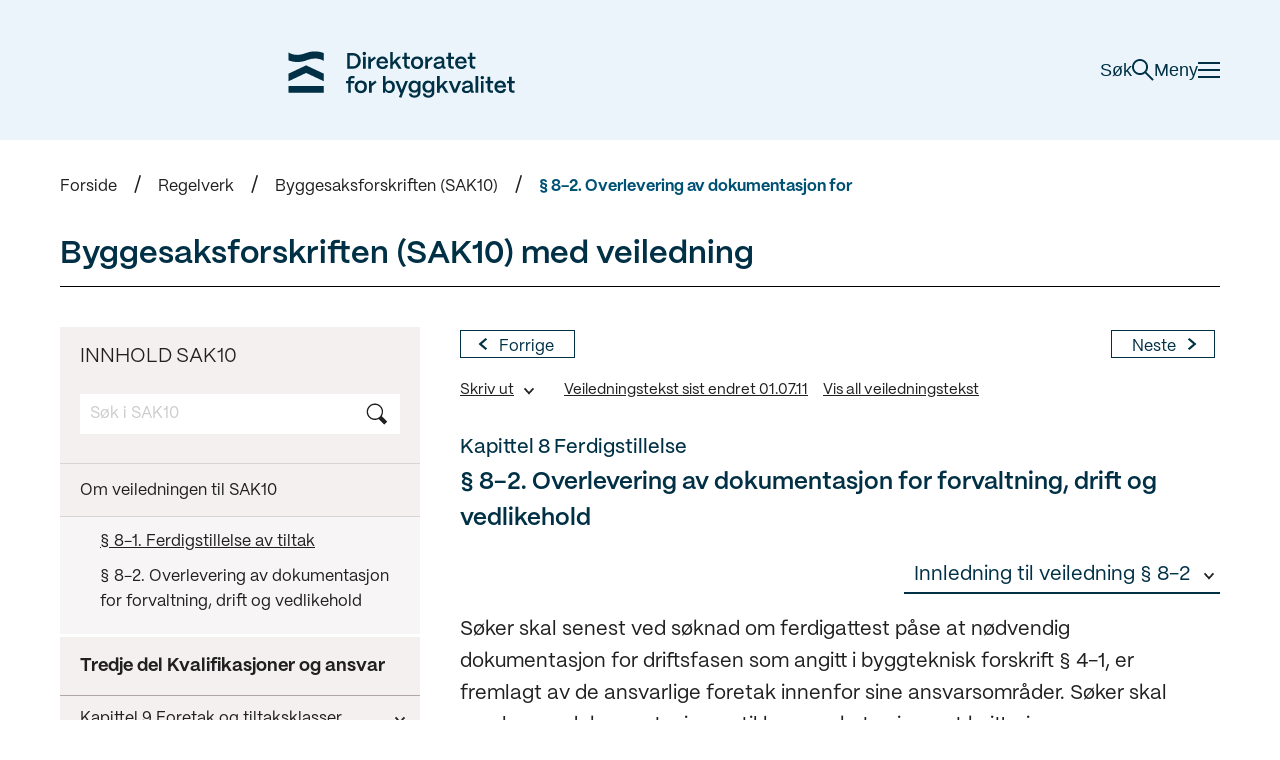

--- FILE ---
content_type: text/html;charset=utf-8
request_url: https://www.dibk.no/regelverk/sak/2/8/8-2
body_size: 13155
content:
<!DOCTYPE html>
<html class="no-js" lang="no" prefix="og: http://ogp.me/ns#">

<head>
	<title>§ 8-2. Overlevering av dokumentasjon for forvaltning, drift og vedlikehold - Direktoratet for byggkvalitet</title>
	<meta charset="utf-8" />
	<meta http-equiv="X-UA-Compatible" content="IE=edge" />
	<meta name="viewport" content="width=device-width, initial-scale=1.0" />

	<script src="/_/asset/no.seeds.dibk:0000019b325af360/js/initialize.js"></script>

	<link rel="preload" href="/_/asset/no.seeds.dibk:0000019b325af360/js/app.min.js" as="script">

	<link rel="stylesheet" href="/_/asset/no.seeds.dibk:0000019b325af360/css/app.min.css" />
	<link rel="stylesheet" href="/_/asset/no.seeds.dibk:0000019b325af360/css/custom.css" />
	<link rel="stylesheet" href="/_/asset/no.seeds.dibk:0000019b325af360/css/form.css" />
	<link href='https://fonts.googleapis.com/css?family=Open+Sans:400,300,700,300italic,400italic' rel='stylesheet'
		type='text/css'>

	<script src="/_/asset/no.seeds.dibk:0000019b325af360/js/vendor/modernizr.custom.35992.js"></script>

	<script type="application/json" id="searchFormData">
		{
			"searchPageUrl": "https://www.dibk.no/sok",
			"searchLabel": "Søk",
			"queryKey": "q",
			"tagKey": "t"
		}
	</script>
	<script src="/_/asset/no.seeds.dibk:0000019b325af360/js/tinymce.min.js"></script>
<script defer src="/matomo.js?"></script><script defer src="//stats.dibk.no/matomo.js"></script><link href="https://www.dibk.no/regelverk/sak/2/8/8-2" rel="canonical">

<meta name="description" content="[guidance-text index=&quot;1&quot;/]Søker skal senest ved søknad om ferdigattest påse at nødvendig dokumentasjon for driftsfasen som angitt i byggteknisk forskrift § 4-1, er fremlagt av de ansvarlige foretak innenfor sine ansvarsområder. Søker skal overlevere dokumentasjonen til byggverkets eier mot kvittering.[guidance-text index=&quot;2&quot;/]">

<meta property="og:title" content="§ 8-2. Overlevering av dokumentasjon for forvaltning, drift og vedlikehold">
<meta property="og:description" content="[guidance-text index=&quot;1&quot;/]Søker skal senest ved søknad om ferdigattest påse at nødvendig dokumentasjon for driftsfasen som angitt i byggteknisk forskrift § 4-1, er fremlagt av de ansvarlige foretak innenfor sine ansvarsområder. Søker skal overlevere dokumentasjonen til byggverkets eier mot kvittering.[guidance-text index=&quot;2&quot;/]">
<meta property="og:site_name" content="Direktoratet for byggkvalitet">


<meta property="og:url" content="https://www.dibk.no/regelverk/sak/2/8/8-2">

<meta property="og:type" content="article">
<meta property="og:locale" content="no">

<meta property="og:image" content="https://www.dibk.no/regelverk/sak/2/8/8-2/_/image/3f4ca7c4-c91b-4a9f-9376-e3695e59acdd:b6fe735da94ab83b7976fc588c3beaab42192551/block-1200-630/Direktoratet_for_byggkvalitet_logo">
<meta property="og:image:width" content="1200">
<meta property="og:image:height" content="630"><meta name="pageID" content="b29a4c64-e376-4051-8c99-1123065d6b42"><link rel="shortcut icon" sizes="64x64" href="https://www.dibk.no/_/image/4f4e036c-4491-4f75-b1bc-991fe44f08ac:114d8ef50e922c4750c074944fb4260df33de0ab/square-64/white-bg-rounded-corners.svg.png" type="image/png">
<link rel="apple-touch-icon" sizes="57x57" href="https://www.dibk.no/_/image/4f4e036c-4491-4f75-b1bc-991fe44f08ac:114d8ef50e922c4750c074944fb4260df33de0ab/square-57/white-bg-rounded-corners.svg.jpg" type="image/jpg">
<link rel="apple-touch-icon" sizes="60x60" href="https://www.dibk.no/_/image/4f4e036c-4491-4f75-b1bc-991fe44f08ac:114d8ef50e922c4750c074944fb4260df33de0ab/square-60/white-bg-rounded-corners.svg.jpg" type="image/jpg">
<link rel="apple-touch-icon" sizes="72x72" href="https://www.dibk.no/_/image/4f4e036c-4491-4f75-b1bc-991fe44f08ac:114d8ef50e922c4750c074944fb4260df33de0ab/square-72/white-bg-rounded-corners.svg.jpg" type="image/jpg">
<link rel="apple-touch-icon" sizes="76x76" href="https://www.dibk.no/_/image/4f4e036c-4491-4f75-b1bc-991fe44f08ac:114d8ef50e922c4750c074944fb4260df33de0ab/square-76/white-bg-rounded-corners.svg.jpg" type="image/jpg">
<link rel="apple-touch-icon" sizes="114x114" href="https://www.dibk.no/_/image/4f4e036c-4491-4f75-b1bc-991fe44f08ac:114d8ef50e922c4750c074944fb4260df33de0ab/square-114/white-bg-rounded-corners.svg.jpg" type="image/jpg">
<link rel="apple-touch-icon" sizes="120x120" href="https://www.dibk.no/_/image/4f4e036c-4491-4f75-b1bc-991fe44f08ac:114d8ef50e922c4750c074944fb4260df33de0ab/square-120/white-bg-rounded-corners.svg.jpg" type="image/jpg">
<link rel="apple-touch-icon" sizes="144x144" href="https://www.dibk.no/_/image/4f4e036c-4491-4f75-b1bc-991fe44f08ac:114d8ef50e922c4750c074944fb4260df33de0ab/square-144/white-bg-rounded-corners.svg.jpg" type="image/jpg">
<link rel="apple-touch-icon" sizes="152x152" href="https://www.dibk.no/_/image/4f4e036c-4491-4f75-b1bc-991fe44f08ac:114d8ef50e922c4750c074944fb4260df33de0ab/square-152/white-bg-rounded-corners.svg.jpg" type="image/jpg">
<link rel="apple-touch-icon" sizes="180x180" href="https://www.dibk.no/_/image/4f4e036c-4491-4f75-b1bc-991fe44f08ac:114d8ef50e922c4750c074944fb4260df33de0ab/square-180/white-bg-rounded-corners.svg.jpg" type="image/jpg">
<link rel="icon" sizes="16x16" href="https://www.dibk.no/_/image/4f4e036c-4491-4f75-b1bc-991fe44f08ac:114d8ef50e922c4750c074944fb4260df33de0ab/square-16/white-bg-rounded-corners.svg.png" type="image/png">
<link rel="icon" sizes="32x32" href="https://www.dibk.no/_/image/4f4e036c-4491-4f75-b1bc-991fe44f08ac:114d8ef50e922c4750c074944fb4260df33de0ab/square-32/white-bg-rounded-corners.svg.png" type="image/png">
<link rel="icon" sizes="96x96" href="https://www.dibk.no/_/image/4f4e036c-4491-4f75-b1bc-991fe44f08ac:114d8ef50e922c4750c074944fb4260df33de0ab/square-96/white-bg-rounded-corners.svg.png" type="image/png">
<link rel="icon" sizes="192x192" href="https://www.dibk.no/_/image/4f4e036c-4491-4f75-b1bc-991fe44f08ac:114d8ef50e922c4750c074944fb4260df33de0ab/square-192/white-bg-rounded-corners.svg.png" type="image/png"></head>

<body class="index">
	<header
    class='header header--blue'
    role='banner'
>
    
    <div class='header-content'>

        <div class='logo-container'>
            <a href='https://www.dibk.no'>
                <img
                    src='https://www.dibk.no/verktoy-og-veivisere/bygg-uten-a-soke-tilbygg/_/image/30bf650d-af53-41ef-9ab6-f3ed31cbe061:25dab7fe521adb9520191c895a5298e5feb4436e/width-100/DiBK%20logo%20til%20web.svg'
                    alt='DiBK logo til web'
                    title='DiBK logo til web'
                >
            </a>
        </div>

        <div class='header-right'>

            <button class='header-search-toggle' data-header-search-open>
                Søk
                <span class='icon-search'></span>
            </button>

            <button role='button' class='header-menu-toggle' data-header-menu-toggle>
                Meny
                <span class='icon-menu'>
                    <span></span>
                    <span></span>
                    <span></span>
                </span>
            </button>

        </div>

    </div>

    <div class='header-fs-menu'>

        <div class='fs-menu-top'>

            <div class='search-component' data-search>
    <div class='search-wrapper'>

        <div class='search-top'>

            <div
                class='search-autocomplete'
                data-search-autocomplete
            ></div>

            <div
                class='search-keywords'
                data-search-keywords
            >
            </div>

            <input
                type='text'
                class='search-input'
                placeholder='Søk på dibk.no'
                data-search-input
            >

            <button
                type='submit'
                aria-label='Søk'
                class='search-submit'
                data-search-submit
            >
                <span class='icon-search'></span>
            </button>

        </div>

        <div class='search-bottom'>

            <div class='search-suggestions' data-search-suggestions>
                <p class="search-subtitle__text"></p>
            </div>

            <div class='search-loading' data-search-loading>
                <p>
                    <span class="search-loading__text"></span> <span class='search-loading__icon'></span>
                </p>
            </div>

            <div class='search-list' data-search-results>
                <div class='search-list__wrapper'>
                </div>
            </div>

        </div>

    </div>
</div>

            <button class='close-menu' data-header-menu-toggle>
                Lukk
                <span class='icon-menu'>
                    <span></span>
                    <span></span>
                </span>
            </button>

        </div>

        <div class='fs-menu-content'>
            <nav role='navigation' class='header-menu'>
                
                <h2 class='visually-hidden'>
                    Navigasjon
                </h2>

                <div class='header-menu-content'>

                    <!-- ignore this, this is only for f/e... use the commented code below -->
                    <ul class='header-menu-list left'>

                        <li>

                            <span class='icon-and-title'>

                                <img
                                    src='https://www.dibk.no/verktoy-og-veivisere/bygg-uten-a-soke-tilbygg/_/image/b0b15bce-f5f7-4c49-a402-1dee5aa5cc6a:ca2aa790908a3d44485b5becb25cf0b8302e9c3c/width-100/Skjema%20og%20s%C3%B8knadsl%C3%B8sninger%20ny%201.svg'
                                    alt='Skjema og søknadsløsninger ny 1'
                                    title='Skjema og søknadsløsninger ny 1'
                                >

                                <a
                                    href='https://www.dibk.no/soknad-og-skjema'
                                    target='_self'
                                    class='h1-link'
                                >Søknad og skjema</a>

                            </span>
    
                            <ul>

                                <li>
                                    <a
                                        href='https://www.dibk.no/verktoy-og-veivisere/andre-fagomrader/fellestjenester-bygg/tjenestene/tjenester-for-privatpersoner'
                                        target='_self'
                                    >Digital byggesøknad for privatpersoner</a>
                                </li>

                                <li>
                                    <a
                                        href='https://www.dibk.no/verktoy-og-veivisere/andre-fagomrader/fellestjenester-bygg/tjenestene/tjenester-for-proffbrukere'
                                        target='_self'
                                    >Digital byggesøknad for proffbrukere</a>
                                </li>

                                <li>
                                    <a
                                        href='https://www.dibk.no/soknad-og-skjema/soknadsskjemaer-for-byggesak'
                                        target='_self'
                                    >Skjemaer til byggesøknaden</a>
                                </li>
                                
                            </ul>

                        </li>

                        <li>

                            <span class='icon-and-title'>

                                <img
                                    src='https://www.dibk.no/verktoy-og-veivisere/bygg-uten-a-soke-tilbygg/_/image/d2ad45ec-dc35-4b35-887f-2bd2971e44bd:fd0f6cc7902dde64613a5648cd771e03ae3d7c66/width-100/DIBK-ikon-bygge-endre-farger%202.svg'
                                    alt='DIBK-ikon-bygge-endre-farger 2'
                                    title='DIBK-ikon-bygge-endre-farger 2'
                                >

                                <a
                                    href='https://www.dibk.no/bygge-eller-endre'
                                    target='_self'
                                    class='h1-link'
                                >Bygge eller endre</a>

                            </span>
    
                            <ul>

                                <li>
                                    <a
                                        href='https://www.dibk.no/hjelp'
                                        target='_self'
                                    >Råd og veivisere til deg med byggeplaner</a>
                                </li>

                                <li>
                                    <a
                                        href='https://www.dibk.no/nabovarsel'
                                        target='_self'
                                    >Nabovarsel</a>
                                </li>

                                <li>
                                    <a
                                        href='https://www.dibk.no/verktoy-og-veivisere/atte-steg-fra-ide-til-ferdig-soknad/stegene-fra-ide-til-ferdig-soknad/steg-0-for-du-starter'
                                        target='_self'
                                    >Før du starter å bygge</a>
                                </li>

                                <li>
                                    <a
                                        href='https://www.dibk.no/verktoy-og-veivisere/bygg-uten-a-soke-garasje'
                                        target='_self'
                                    >Bygg garasje uten å søke</a>
                                </li>

                                <li>
                                    <a
                                        href='https://www.dibk.no/verktoy-og-veivisere/bygg-uten-a-soke-tilbygg'
                                        target='_self'
                                    >Bygg tilbygg uten å søke</a>
                                </li>

                                <li>
                                    <a
                                        href='https://www.dibk.no/bygge-eller-endre/arbeid-pa-eksisterende-bygg'
                                        target='_self'
                                    >Arbeid på eksisterende bygg</a>
                                </li>

                                <li>
                                    <a
                                        href='https://www.dibk.no/verktoy-og-veivisere/hvor-stort-kan-du-bygge'
                                        target='_self'
                                    >Hvor stort kan du bygge?</a>
                                </li>

                                <li>
                                    <a
                                        href='https://www.dibk.no/smartere-oppussing'
                                        target='_self'
                                    >Smartere oppussing</a>
                                </li>

                                <li>
                                    <a
                                        href='https://www.dibk.no/bygge-eller-endre/veileder-for-visuelle-kvaliteter'
                                        target='_self'
                                    >Visuelle kvaliteter for småhus</a>
                                </li>
                                
                            </ul>

                        </li>

                        <li>

                            <span class='icon-and-title'>

                                <img
                                    src='https://www.dibk.no/verktoy-og-veivisere/bygg-uten-a-soke-tilbygg/_/image/6913e21c-c8b3-4a5e-b282-ecc001dc0301:54de2189c795b9d5299d572069db2211f74e36cd/width-100/DIBK-ikon-forskrift-farge%201.svg'
                                    alt='DIBK-ikon-forskrift-farge 1'
                                    title='DIBK-ikon-forskrift-farge 1'
                                >

                                <a
                                    href='https://www.dibk.no/regelverk'
                                    target='_self'
                                    class='h1-link'
                                >Regelverk</a>

                            </span>
    
                            <ul>

                                <li>
                                    <a
                                        href='https://www.dibk.no/regelverk/byggteknisk-forskrift-tek17'
                                        target='_self'
                                    >Byggteknisk forskrift (TEK17)</a>
                                </li>

                                <li>
                                    <a
                                        href='https://www.dibk.no/regelverk/endringshistorikk-tek17'
                                        target='_self'
                                    >Endringshistorikk TEK17</a>
                                </li>

                                <li>
                                    <a
                                        href='https://www.dibk.no/regelverk/alt-om-tek/slik-leser-du-tek17'
                                        target='_self'
                                    >Slik leser du TEK17</a>
                                </li>

                                <li>
                                    <a
                                        href='https://www.dibk.no/regelverk/sak'
                                        target='_self'
                                    >Byggesaksforskriften (SAK10)</a>
                                </li>

                                <li>
                                    <a
                                        href='https://www.dibk.no/regelverk'
                                        target='_self'
                                    >Endringer og tidligere regelverk</a>
                                </li>

                                <li>
                                    <a
                                        href='https://www.dibk.no/regelverk/dok'
                                        target='_self'
                                    >Byggevareforskriften (DOK)</a>
                                </li>

                                <li>
                                    <a
                                        href='https://www.dibk.no/regelverk/forskrift'
                                        target='_self'
                                    >Heisforskriften</a>
                                </li>

                                <li>
                                    <a
                                        href='https://www.dibk.no/regelverk/tek'
                                        target='_self'
                                    >Byggteknisk forskrift (TEK10)</a>
                                </li>

                                <li>
                                    <a
                                        href='https://lovdata.no/lov/2008-06-27-71'
                                        target='_blank'
                                    >Plan- og bygningsloven (pbl)</a>
                                </li>

                                <li>
                                    <a
                                        href='https://www.dibk.no/regelverk/forskrift-til-avhendingslova-tryggere-bolighandel'
                                        target='_self'
                                    >Forskrift til avhendingslova (tryggere bolighandel)</a>
                                </li>
                                
                            </ul>

                        </li>

                    </ul>

                    <ul class='header-menu-list right'>

                        <li>

                            <span class='icon-and-title'>

                                <img
                                    src='https://www.dibk.no/verktoy-og-veivisere/bygg-uten-a-soke-tilbygg/_/image/4a4a591d-9537-4495-8772-2255e6a349d7:ceb49a7decb6f4510db2494dfa5f0092c7c4968b/width-100/DIBK-ikon-byggteknisk-farger%203.svg'
                                    alt='DIBK-ikon-byggteknisk-farger 3'
                                    title='DIBK-ikon-byggteknisk-farger 3'
                                >
        
                                <a
                                    href='https://www.dibk.no/byggtekniske-omrader'
                                    target='_self'
                                    class='h1-link'
                                >Byggtekniske områder</a>

                            </span>
    
                            <ul>

                                <li>
                                    <a
                                        href='https://www.dibk.no/byggtekniske-omrader'
                                        target='_self'
                                    >Mer om krav og regler til blant annet brannsikkerhet, energi, universell utforming og byggeskikk</a>
                                </li>

                            </ul>

                        </li>

                        <li>

                            <span class='icon-and-title'>

                                <img
                                    src='https://www.dibk.no/verktoy-og-veivisere/bygg-uten-a-soke-tilbygg/_/image/3ee28159-e67b-4a1c-b057-20ee47e43615:41d8147b880f268f2f805502dcbc7722b67a43c1/width-100/DIBK-ikon-tilsyn-farger%204.svg'
                                    alt='DIBK-ikon-tilsyn-farger 4'
                                    title='DIBK-ikon-tilsyn-farger 4'
                                >
        
                                <a
                                    href='https://www.dibk.no/saksbehandling-tilsyn-og-kontroll'
                                    target='_self'
                                    class='h1-link'
                                >Saksbehandling, tilsyn og kontroll</a>

                            </span>
    
                            <ul>

                                <li>
                                    <a
                                        href='https://ftb-checklist.dibk.no/'
                                        target='_blank'
                                    >Nasjonale sjekklister for byggesak</a>
                                </li>

                                <li>
                                    <a
                                        href='https://www.dibk.no/regelverk/sak/4/14/14-6'
                                        target='_self'
                                    >Veiledning for gjennomføring av uavhengig kontroll</a>
                                </li>

                                <li>
                                    <a
                                        href='https://www.dibk.no/saksbehandling-tilsyn-og-kontroll/har-kommunen-mottatt-en-digital-byggesoknad'
                                        target='_self'
                                    >Har kommunen mottatt en digital byggesøknad?</a>
                                </li>

                                <li>
                                    <a
                                        href='https://www.dibk.no/saksbehandling-tilsyn-og-kontroll/veiledning-for-kommunalt-tilsyn-med-produktdokumentasjon'
                                        target='_self'
                                    >Sjekkliste for tilsyn med produktdokumentasjon</a>
                                </li>

                                <li>
                                    <a
                                        href='https://www.dibk.no/saksbehandling-tilsyn-og-kontroll/digitalisering-av-byggesak'
                                        target='_self'
                                    >Digitalisering av plan- og byggesak</a>
                                </li>

                            </ul>

                        </li>

                        <li>

                            <span class='icon-and-title'>

                                <img
                                    src='https://www.dibk.no/verktoy-og-veivisere/bygg-uten-a-soke-tilbygg/_/image/872779b7-e42e-4e94-af21-1a368334fec0:3d629bd9b3f8c6108ba5efc4bced89b976f5797d/width-100/DIBK-ikon-sentraltgodkjent-farger%202.svg'
                                    alt='DIBK-ikon-sentraltgodkjent-farger 2'
                                    title='DIBK-ikon-sentraltgodkjent-farger 2'
                                >
        
                                <a
                                    href='https://www.dibk.no/sentral-godkjenning'
                                    target='_self'
                                    class='h1-link'
                                >Sentral godkjenning</a>

                            </span>
    
                            <ul>

                                <li>
                                    <a
                                        href='https://sgbruker.dibk.no/'
                                        target='_blank'
                                    >Søk om, endre eller forny sentral godkjenning</a>
                                </li>

                                <li>
                                    <a
                                        href='https://sgregister.dibk.no/'
                                        target='_blank'
                                    >Finn foretak</a>
                                </li>

                                <li>
                                    <a
                                        href='https://www.dibk.no/sentral-godkjenning/overforing-av-sentral-godkjenning-ved-endring-av-organisasjonsnummer'
                                        target='_self'
                                    >Overføre sentral godkjenning til nytt organisasjonsnummer</a>
                                </li>

                            </ul>

                        </li>

                        <li>

                            <span class='icon-and-title'>

                                <img
                                    src='https://www.dibk.no/verktoy-og-veivisere/bygg-uten-a-soke-tilbygg/_/image/886cb3bb-ce51-4639-a141-88a7b2407727:0096ad675f11bdd00fe752f4702f1fe593500f94/width-100/DIBK-ikon-byggevarer-farger%202.svg'
                                    alt='DIBK-ikon-byggevarer-farger 2'
                                    title='DIBK-ikon-byggevarer-farger 2'
                                >
        
                                <a
                                    href='https://www.dibk.no/byggevarer'
                                    target='_self'
                                    class='h1-link'
                                >Byggevarer, heis og krav til dokumentasjon</a>

                            </span>
    
                            <ul>

                                <li>
                                    <a
                                        href='https://www.dibk.no/Nyhetsarkiv/veileder-for-salg-av-gamle-byggevarer'
                                        target='_self'
                                    >Veileder for salg av gamle byggevarer</a>
                                </li>

                                <li>
                                    <a
                                        href='https://www.dibk.no/regelverk/dok'
                                        target='_self'
                                    >Sjekk kravene for ditt produkt</a>
                                </li>

                                <li>
                                    <a
                                        href='https://www.dibk.no/byggevarer/finn-byggevare-og-dokumentasjonskrav/heis--og-lofteinnretninger'
                                        target='_self'
                                    >Heis- og løfteinnretninger</a>
                                </li>

                                <li>
                                    <a
                                        href='https://www.dibk.no/tipsskjema'
                                        target='_self'
                                    >Tipsskjema</a>
                                </li>

                            </ul>

                        </li>

                    </ul>

                </div>
                
            </nav>
        </div>

    </div>

</header>

	
	<main class="content-container" role="main" id="main">
		
		<div class="content">
    <div class="small-12">
        <div id="1_Breadcrumbs" class="breadcrumb">
            <ul class="breadcrumb-list">
                <li>
                    <a title="Forside" href="https://www.dibk.no">Forside</a>
                </li>
                <li>
                    <a title="Regelverk" href="https://www.dibk.no/regelverk">Regelverk</a>
                </li>
                <li>
                    <a title="Byggesaksforskriften (SAK10)" href="https://www.dibk.no/regelverk/sak">Byggesaksforskriften (SAK10)</a>
                </li>
                <li>
                    <a title="§ 8-2. Overlevering av dokumentasjon for" href="https://www.dibk.no/regelverk/sak/2/8/8-2">§ 8-2. Overlevering av dokumentasjon for</a>
                </li>
            </ul>
        </div>
    </div>
</div>
		<div data-portal-region="main">
			
				<div data-portal-component-type="layout" class="content">
    <div class="section rules">
        <div hidden class="print-preview-overlay">
            <div class="print-preview-overlay-text">The document is being printed</div>
        </div>
        <div class="row">
            <div class="small-12 columns">
                <div class="page-header-container">
                    <div class="article-header">
                        <h1 data-epi-property-name="Heading" class="h1">Byggesaksforskriften (SAK10) med veiledning</h1>
                    </div>
                    
                </div>
            </div>
        </div>
        <!--Tabs-->
        <div class="row">
            <div class="small-12">
                <ul class="rules-tabs-triggers">
                    <li><a href="#" data-rules-tabs-trigger="sidebar">Innholdsfortegnelse</a></li>
                    <li><a href="#" class="active" data-rules-tabs-trigger="content">Innhold Byggesaksforskriften (SAK10) med veiledning</a>
                    </li>
                </ul>
            </div>
        </div>
        <!--Region-->
        <div class="row">
            <div data-portal-region="tab">
                
                    <div data-portal-component-type="part" class="small-12 medium-big-4 columns guidance-column guidance-sidebar">
    <div class="rules-tabs-target rules-tabs-nav" data-rules-tabs-target="sidebar">
        <div class="accordion-container">
            <div class="none-scrollable">
                <div class="sidebar-non-accordion">
                    <h2>INNHOLD SAK10</h2>
                </div>

                <div class="search-local-container">
                    <div class="form-group">
                        <div class="search-form  search-form_local">
                            <label class="search-form-label visually-hidden" for="search-in-document">Søk</label>
                            <input type="text" class="search-form-input" placeholder="Søk i SAK10"
                                id="search-in-document" aria-labelledby="search-in-document">
                            <input type="hidden" class="search-form-input-tag" value="SAK10 Byggesaksforskriften">
                            <button type="submit" class="button search-form-submit-button js-search-form-submit"
                                value="Søk">
                                <span>Søk</span>
                            </button>
                        </div>
                    </div>
                </div>

                <div class="sidebar-non-accordion border-bottom">
                    <a href="https://www.dibk.no/regelverk/sak" class="link">Om veiledningen til SAK10</a>
                </div>
            </div>
            <div class="scrollable">
                <ul class="accordion accordion-primary sidebar-accordion-navigation large vertical" data-accordion>
                    
                        
                        <li class="accordion-static-header">
                            <p>Første del Generelle bestemmelser</p>
                        </li>
                        
                    
                    
                        
                        
                        <li class="accordion-navigation">
                            <a href="#panel1"
                                id="panel1-heading"
                                aria-controls="panel1" aria-expanded="false">Kapittel 1 Generelle bestemmelser</a>
                            <div id="panel1" class="content"
                                aria-labelledby="panel1">
                                <ul class="list-clean">
                                    <li>
                                        <a href="https://www.dibk.no/regelverk/sak/1/1/innledning" class="link">
                                            <span class="list-link-title">Innledning</span>
                                        </a>
                                    </li>
                                    <li>
                                        <a href="https://www.dibk.no/regelverk/sak/1/1/1-1" class="link">
                                            <span class="list-link-title">§ 1-1. Formål</span>
                                        </a>
                                    </li>
                                    <li>
                                        <a href="https://www.dibk.no/regelverk/sak/1/1/1-2" class="link">
                                            <span class="list-link-title">§ 1-2. Definisjoner</span>
                                        </a>
                                    </li>
                                    <li>
                                        <a href="https://www.dibk.no/regelverk/sak/1/1/1-3" class="link">
                                            <span class="list-link-title">§ 1-3. Opplysningsplikt</span>
                                        </a>
                                    </li>
                                    <li>
                                        <a href="https://www.dibk.no/regelverk/sak/1/1/1-4" class="link">
                                            <span class="list-link-title">§ 1-4. Virkeområdet for bestemmelser som omhandler utvalgte naturtyper</span>
                                        </a>
                                    </li>
                                    <li>
                                        <a href="https://www.dibk.no/regelverk/sak/1/1/-1-5.-byggesaksbestemmelsenes-virkeomrade-for-fartoy" class="link">
                                            <span class="list-link-title">§ 1-5. Byggesaksbestemmelsenes virkeområde for fartøy</span>
                                        </a>
                                    </li>
                                </ul>
                            </div>
                        </li>
                    
                    
                        
                        <li class="accordion-static-header">
                            <p>Andre del Søknadsplikt, innhold i og behandling av søknader</p>
                        </li>
                        
                    
                    
                        
                        
                        <li class="accordion-navigation">
                            <a href="#panel3"
                                id="panel3-heading"
                                aria-controls="panel3" aria-expanded="false">Kapittel 2 Tiltak som krever søknad og tillatelse</a>
                            <div id="panel3" class="content"
                                aria-labelledby="panel3">
                                <ul class="list-clean">
                                    <li>
                                        <a href="https://www.dibk.no/regelverk/sak/2/2/innledning" class="link">
                                            <span class="list-link-title">Innledning</span>
                                        </a>
                                    </li>
                                    <li>
                                        <a href="https://www.dibk.no/regelverk/sak/2/2/2-1" class="link">
                                            <span class="list-link-title">§ 2-1. Varig og tidsbestemt bruksendring</span>
                                        </a>
                                    </li>
                                    <li>
                                        <a href="https://www.dibk.no/regelverk/sak/2/2/2-2" class="link">
                                            <span class="list-link-title">§ 2-2. Oppdeling av boenhet</span>
                                        </a>
                                    </li>
                                </ul>
                            </div>
                        </li>
                    
                    
                        
                        
                        <li class="accordion-navigation">
                            <a href="#panel4"
                                id="panel4-heading"
                                aria-controls="panel4" aria-expanded="false">Kapittel 3 Tiltak som krever søknad og tillatelse og som kan forestås av tiltakshaver</a>
                            <div id="panel4" class="content"
                                aria-labelledby="panel4">
                                <ul class="list-clean">
                                    <li>
                                        <a href="https://www.dibk.no/regelverk/sak/2/3/innledning" class="link">
                                            <span class="list-link-title">Innledning</span>
                                        </a>
                                    </li>
                                    <li>
                                        <a href="https://www.dibk.no/regelverk/sak/2/3/3-1" class="link">
                                            <span class="list-link-title">§ 3-1. Mindre tiltak på bebygd eiendom</span>
                                        </a>
                                    </li>
                                    <li>
                                        <a href="https://www.dibk.no/regelverk/sak/2/3/3-2" class="link">
                                            <span class="list-link-title">§ 3-2. Alminnelige driftsbygninger i landbruket</span>
                                        </a>
                                    </li>
                                </ul>
                            </div>
                        </li>
                    
                    
                        
                        
                        <li class="accordion-navigation">
                            <a href="#panel5"
                                id="panel5-heading"
                                aria-controls="panel5" aria-expanded="false">Kapittel 4 Tiltak som er unntatt fra byggesaksbehandling</a>
                            <div id="panel5" class="content"
                                aria-labelledby="panel5">
                                <ul class="list-clean">
                                    <li>
                                        <a href="https://www.dibk.no/regelverk/sak/2/4/innledning" class="link">
                                            <span class="list-link-title">Innledning</span>
                                        </a>
                                    </li>
                                    <li>
                                        <a href="https://www.dibk.no/regelverk/sak/2/4/4-1" class="link">
                                            <span class="list-link-title">§ 4-1. Tiltak som ikke krever søknad og tillatelse</span>
                                        </a>
                                    </li>
                                    <li>
                                        <a href="https://www.dibk.no/regelverk/sak/2/4/4-2" class="link">
                                            <span class="list-link-title">§ 4-2. Unntak for plassering av særskilt bygning, konstruksjon eller anlegg</span>
                                        </a>
                                    </li>
                                    <li>
                                        <a href="https://www.dibk.no/regelverk/sak/2/4/4-3" class="link">
                                            <span class="list-link-title">§ 4-3. Unntak fra krav i plan- og bygningslovgivningen for visse tiltak som behandles etter andre lover</span>
                                        </a>
                                    </li>
                                    <li>
                                        <a href="https://www.dibk.no/regelverk/sak/2/4/-4-4.-unntak-for-nodvendige-sikringstiltak-etter-akutte-hendelser" class="link">
                                            <span class="list-link-title">§ 4-4. Unntak for nødvendige sikringstiltak etter akutte hendelser</span>
                                        </a>
                                    </li>
                                </ul>
                            </div>
                        </li>
                    
                    
                        
                        
                        <li class="accordion-navigation">
                            <a href="#panel6"
                                id="panel6-heading"
                                aria-controls="panel6" aria-expanded="false">Kapittel 5 Søknad og dokumentasjon</a>
                            <div id="panel6" class="content"
                                aria-labelledby="panel6">
                                <ul class="list-clean">
                                    <li>
                                        <a href="https://www.dibk.no/regelverk/sak/2/5/innledning" class="link">
                                            <span class="list-link-title">Innledning</span>
                                        </a>
                                    </li>
                                    <li>
                                        <a href="https://www.dibk.no/regelverk/sak/2/5/5-1" class="link">
                                            <span class="list-link-title">§ 5-1. Generelle krav til søknad, erklæring om ansvarsrett og dokumentasjon</span>
                                        </a>
                                    </li>
                                    <li>
                                        <a href="https://www.dibk.no/regelverk/sak/2/5/5-2" class="link">
                                            <span class="list-link-title">§ 5-2. Varsel til naboer og gjenboere</span>
                                        </a>
                                    </li>
                                    <li>
                                        <a href="https://www.dibk.no/regelverk/sak/2/5/5-3" class="link">
                                            <span class="list-link-title">§ 5-3. Gjennomføringsplan</span>
                                        </a>
                                    </li>
                                    <li>
                                        <a href="https://www.dibk.no/regelverk/sak/2/5/5-4" class="link">
                                            <span class="list-link-title">§ 5-4. Opplysninger som skal gis ved søknad om tillatelse til tiltak</span>
                                        </a>
                                    </li>
                                    <li>
                                        <a href="https://www.dibk.no/regelverk/sak/2/5/5-5" class="link">
                                            <span class="list-link-title">§ 5-5. Dokumentasjon som skal foreligge i tiltaket</span>
                                        </a>
                                    </li>
                                </ul>
                            </div>
                        </li>
                    
                    
                        
                        
                        <li class="accordion-navigation">
                            <a href="#panel7"
                                id="panel7-heading"
                                aria-controls="panel7" aria-expanded="false">Kapittel 6 Kommunens saksbehandling</a>
                            <div id="panel7" class="content"
                                aria-labelledby="panel7">
                                <ul class="list-clean">
                                    <li>
                                        <a href="https://www.dibk.no/regelverk/sak/2/6/innledning" class="link">
                                            <span class="list-link-title">Innledning</span>
                                        </a>
                                    </li>
                                    <li>
                                        <a href="https://www.dibk.no/regelverk/sak/2/6/6-1" class="link">
                                            <span class="list-link-title">§ 6-1. Forhåndskonferanse</span>
                                        </a>
                                    </li>
                                    <li>
                                        <a href="https://www.dibk.no/regelverk/sak/2/6/6-2" class="link">
                                            <span class="list-link-title">§ 6-2. Den kommunale bygningsmyndighetens samordningsplikt</span>
                                        </a>
                                    </li>
                                    <li>
                                        <a href="https://www.dibk.no/regelverk/sak/2/6/6-3" class="link">
                                            <span class="list-link-title">§ 6-3. Plassering av tiltak</span>
                                        </a>
                                    </li>
                                    <li>
                                        <a href="https://www.dibk.no/regelverk/sak/2/6/6-4" class="link">
                                            <span class="list-link-title">§ 6-4. Rammetillatelse</span>
                                        </a>
                                    </li>
                                    <li>
                                        <a href="https://www.dibk.no/regelverk/sak/2/6/6-5" class="link">
                                            <span class="list-link-title">§ 6-5.</span>
                                        </a>
                                    </li>
                                    <li>
                                        <a href="https://www.dibk.no/regelverk/sak/2/6/6-6" class="link">
                                            <span class="list-link-title">§ 6-6. Rapportering til andre myndigheter</span>
                                        </a>
                                    </li>
                                    <li>
                                        <a href="https://www.dibk.no/regelverk/sak/2/6/6-7" class="link">
                                            <span class="list-link-title">§ 6-7. Mulighet for bruk av ansvarlige foretak i tiltak etter plan- og bygningsloven § 20-4</span>
                                        </a>
                                    </li>
                                    <li>
                                        <a href="https://www.dibk.no/regelverk/sak/2/6/6-8" class="link">
                                            <span class="list-link-title">§ 6-8. Selvbygger</span>
                                        </a>
                                    </li>
                                    <li>
                                        <a href="https://www.dibk.no/regelverk/sak/2/6/6-9" class="link">
                                            <span class="list-link-title">§ 6-9. Vedtak om å frata ansvarsrett</span>
                                        </a>
                                    </li>
                                </ul>
                            </div>
                        </li>
                    
                    
                        
                        
                        <li class="accordion-navigation">
                            <a href="#panel8"
                                id="panel8-heading"
                                aria-controls="panel8" aria-expanded="false">Kapittel 7 Tidsfrister for saksbehandling</a>
                            <div id="panel8" class="content"
                                aria-labelledby="panel8">
                                <ul class="list-clean">
                                    <li>
                                        <a href="https://www.dibk.no/regelverk/sak/2/7/innledning" class="link">
                                            <span class="list-link-title">Innledning</span>
                                        </a>
                                    </li>
                                    <li>
                                        <a href="https://www.dibk.no/regelverk/sak/2/7/7-1" class="link">
                                            <span class="list-link-title">§ 7-1. Tidsfrister for kommunens og klageinstansens saksbehandling</span>
                                        </a>
                                    </li>
                                    <li>
                                        <a href="https://www.dibk.no/regelverk/sak/2/7/7-2" class="link">
                                            <span class="list-link-title">§ 7-2. Beregning av tidsfrister</span>
                                        </a>
                                    </li>
                                    <li>
                                        <a href="https://www.dibk.no/regelverk/sak/2/7/7-3" class="link">
                                            <span class="list-link-title">§ 7-3. Kommunens og klageinstansens adgang til ensidig fristforlengelse</span>
                                        </a>
                                    </li>
                                    <li>
                                        <a href="https://www.dibk.no/regelverk/sak/2/7/7-4" class="link">
                                            <span class="list-link-title">§ 7-4. Tidsfrister ved søknad som kun gjelder dispensasjon</span>
                                        </a>
                                    </li>
                                    <li>
                                        <a href="https://www.dibk.no/regelverk/sak/2/7/7-5" class="link">
                                            <span class="list-link-title">§ 7-5. Tidsfrist for statlige og regionale myndigheters saksbehandling</span>
                                        </a>
                                    </li>
                                    <li>
                                        <a href="https://www.dibk.no/regelverk/sak/2/7/7-6" class="link">
                                            <span class="list-link-title">§ 7-6. Gebyrbortfall ved kommunens fristoverskridelse</span>
                                        </a>
                                    </li>
                                </ul>
                            </div>
                        </li>
                    
                    
                        
                        
                        <li class="accordion-navigation active">
                            <a href="#panel9"
                                id="panel9-heading"
                                aria-controls="panel9" data-chapter-accordion="close" aria-expanded="true">Kapittel 8 Ferdigstillelse</a>
                            <div id="panel9" class="content active"
                                aria-labelledby="panel9">
                                <ul class="list-clean">
                                    <li>
                                        <a href="https://www.dibk.no/regelverk/sak/2/8/innledning" class="link">
                                            <span class="list-link-title">Innledning</span>
                                        </a>
                                    </li>
                                    <li>
                                        <a href="https://www.dibk.no/regelverk/sak/2/8/8-1" class="link">
                                            <span class="list-link-title">§ 8-1. Ferdigstillelse av tiltak</span>
                                        </a>
                                    </li>
                                    <li>
                                        <a href="https://www.dibk.no/regelverk/sak/2/8/8-2" class="link active">
                                            <span class="list-link-title">§ 8-2. Overlevering av dokumentasjon for forvaltning, drift og vedlikehold</span>
                                        </a>
                                    </li>
                                </ul>
                            </div>
                        </li>
                    
                    
                        
                        <li class="accordion-static-header">
                            <p>Tredje del Kvalifikasjoner og ansvar</p>
                        </li>
                        
                    
                    
                        
                        
                        <li class="accordion-navigation">
                            <a href="#panel11"
                                id="panel11-heading"
                                aria-controls="panel11" aria-expanded="false">Kapittel 9 Foretak og tiltaksklasser</a>
                            <div id="panel11" class="content"
                                aria-labelledby="panel11">
                                <ul class="list-clean">
                                    <li>
                                        <a href="https://www.dibk.no/regelverk/sak/3/9/innledning" class="link">
                                            <span class="list-link-title">Innledning</span>
                                        </a>
                                    </li>
                                    <li>
                                        <a href="https://www.dibk.no/regelverk/sak/3/9/9-1" class="link">
                                            <span class="list-link-title">§ 9-1. Generelle krav</span>
                                        </a>
                                    </li>
                                    <li>
                                        <a href="https://www.dibk.no/regelverk/sak/3/9/9-2" class="link">
                                            <span class="list-link-title">§ 9-2. Krav til foretak</span>
                                        </a>
                                    </li>
                                    <li>
                                        <a href="https://www.dibk.no/regelverk/sak/3/9/9-3" class="link">
                                            <span class="list-link-title">§ 9-3. Fastsettelse av tiltaksklasser</span>
                                        </a>
                                    </li>
                                    <li>
                                        <a href="https://www.dibk.no/regelverk/sak/3/9/9-4" class="link">
                                            <span class="list-link-title">§ 9-4. Oppdeling i tiltaksklasser</span>
                                        </a>
                                    </li>
                                </ul>
                            </div>
                        </li>
                    
                    
                        
                        
                        <li class="accordion-navigation">
                            <a href="#panel12"
                                id="panel12-heading"
                                aria-controls="panel12" aria-expanded="false">Kapittel 10 Krav til kvalitetssikring</a>
                            <div id="panel12" class="content"
                                aria-labelledby="panel12">
                                <ul class="list-clean">
                                    <li>
                                        <a href="https://www.dibk.no/regelverk/sak/3/10/innledning" class="link">
                                            <span class="list-link-title">Innledning</span>
                                        </a>
                                    </li>
                                    <li>
                                        <a href="https://www.dibk.no/regelverk/sak/3/10/10-1" class="link">
                                            <span class="list-link-title">§ 10-1. Kvalitetssikringsrutiner for oppfyllelse av plan- og bygningsloven</span>
                                        </a>
                                    </li>
                                    <li>
                                        <a href="https://www.dibk.no/regelverk/sak/3/10/10-2" class="link">
                                            <span class="list-link-title">§ 10-2. Dokumentasjon for oppfyllelse av kvalitetssikringsrutiner</span>
                                        </a>
                                    </li>
                                </ul>
                            </div>
                        </li>
                    
                    
                        
                        
                        <li class="accordion-navigation">
                            <a href="#panel13"
                                id="panel13-heading"
                                aria-controls="panel13" aria-expanded="false">Kapittel 11 Krav til utdanning og praksis</a>
                            <div id="panel13" class="content"
                                aria-labelledby="panel13">
                                <ul class="list-clean">
                                    <li>
                                        <a href="https://www.dibk.no/regelverk/sak/3/11/innledning" class="link">
                                            <span class="list-link-title">Innledning</span>
                                        </a>
                                    </li>
                                    <li>
                                        <a href="https://www.dibk.no/regelverk/sak/3/11/11-1" class="link">
                                            <span class="list-link-title">§ 11-1. Kvalifikasjonskrav og dokumentasjon av kvalifikasjoner</span>
                                        </a>
                                    </li>
                                    <li>
                                        <a href="https://www.dibk.no/regelverk/sak/3/11/11-2" class="link">
                                            <span class="list-link-title">§ 11-2. Utdanningsnivåer</span>
                                        </a>
                                    </li>
                                    <li>
                                        <a href="https://www.dibk.no/regelverk/sak/3/11/11-3" class="link">
                                            <span class="list-link-title">§ 11-3. Krav til utdanning og praksis</span>
                                        </a>
                                    </li>
                                    <li>
                                        <a href="https://www.dibk.no/regelverk/sak/3/11/11-4" class="link">
                                            <span class="list-link-title">§ 11-4. Krav til praksis for de enkelte funksjonene</span>
                                        </a>
                                    </li>
                                    <li>
                                        <a href="https://www.dibk.no/regelverk/sak/3/11/11-5" class="link">
                                            <span class="list-link-title">§ 11-5. Vurdering av utdanning og praksis</span>
                                        </a>
                                    </li>
                                </ul>
                            </div>
                        </li>
                    
                    
                        
                        
                        <li class="accordion-navigation">
                            <a href="#panel14"
                                id="panel14-heading"
                                aria-controls="panel14" aria-expanded="false">Kapittel 12 Ansvar</a>
                            <div id="panel14" class="content"
                                aria-labelledby="panel14">
                                <ul class="list-clean">
                                    <li>
                                        <a href="https://www.dibk.no/regelverk/sak/3/12/innledning" class="link">
                                            <span class="list-link-title">Innledning</span>
                                        </a>
                                    </li>
                                    <li>
                                        <a href="https://www.dibk.no/regelverk/sak/3/12/12-1" class="link">
                                            <span class="list-link-title">§ 12-1. Tiltakshavers ansvar</span>
                                        </a>
                                    </li>
                                    <li>
                                        <a href="https://www.dibk.no/regelverk/sak/3/12/12-2" class="link">
                                            <span class="list-link-title">§ 12-2. Ansvarlig søkers ansvar</span>
                                        </a>
                                    </li>
                                    <li>
                                        <a href="https://www.dibk.no/regelverk/sak/3/12/12-3" class="link">
                                            <span class="list-link-title">§ 12-3. Ansvarlig prosjekterendes ansvar</span>
                                        </a>
                                    </li>
                                    <li>
                                        <a href="https://www.dibk.no/regelverk/sak/3/12/12-4" class="link">
                                            <span class="list-link-title">§ 12-4. Ansvarlig utførendes ansvar</span>
                                        </a>
                                    </li>
                                    <li>
                                        <a href="https://www.dibk.no/regelverk/sak/3/12/12-5" class="link">
                                            <span class="list-link-title">§ 12-5. Ansvarlig kontrollerendes ansvar</span>
                                        </a>
                                    </li>
                                    <li>
                                        <a href="https://www.dibk.no/regelverk/sak/3/12/12-6" class="link">
                                            <span class="list-link-title">§ 12-6. Særskilte bestemmelser om ansvar</span>
                                        </a>
                                    </li>
                                </ul>
                            </div>
                        </li>
                    
                    
                        
                        
                        <li class="accordion-navigation">
                            <a href="#panel15"
                                id="panel15-heading"
                                aria-controls="panel15" aria-expanded="false">Kapittel 13 Sentral godkjenning for ansvarsrett</a>
                            <div id="panel15" class="content"
                                aria-labelledby="panel15">
                                <ul class="list-clean">
                                    <li>
                                        <a href="https://www.dibk.no/regelverk/sak/3/13/innledning" class="link">
                                            <span class="list-link-title">Innledning</span>
                                        </a>
                                    </li>
                                    <li>
                                        <a href="https://www.dibk.no/regelverk/sak/3/13/13-1" class="link">
                                            <span class="list-link-title">§ 13-1. Organ for sentral godkjenning for ansvarsrett</span>
                                        </a>
                                    </li>
                                    <li>
                                        <a href="https://www.dibk.no/regelverk/sak/3/13/13-1a" class="link">
                                            <span class="list-link-title">§ 13-1a. Seriøsitetsvilkår for sentral godkjenning for ansvarsrett</span>
                                        </a>
                                    </li>
                                    <li>
                                        <a href="https://www.dibk.no/regelverk/sak/3/13/13-1b" class="link">
                                            <span class="list-link-title">§ 13-1b. Tilleggsopplysninger for sentral godkjenning for ansvarsrett</span>
                                        </a>
                                    </li>
                                    <li>
                                        <a href="https://www.dibk.no/regelverk/sak/3/13/13-2" class="link">
                                            <span class="list-link-title">§ 13-2. Søknad om sentral godkjenning for ansvarsrett</span>
                                        </a>
                                    </li>
                                    <li>
                                        <a href="https://www.dibk.no/regelverk/sak/3/13/13-3" class="link">
                                            <span class="list-link-title">§ 13-3. Saksbehandlingsfrist for søknad om sentral godkjenning for ansvarsrett</span>
                                        </a>
                                    </li>
                                    <li>
                                        <a href="https://www.dibk.no/regelverk/sak/3/13/13-4" class="link">
                                            <span class="list-link-title">§ 13-4. Godkjenningens varighet - Endring og fornyelse</span>
                                        </a>
                                    </li>
                                    <li>
                                        <a href="https://www.dibk.no/regelverk/sak/3/13/13-5" class="link">
                                            <span class="list-link-title">§ 13-5. Godkjenningsområder for sentral godkjenning av foretak</span>
                                        </a>
                                    </li>
                                    <li>
                                        <a href="https://www.dibk.no/regelverk/sak/3/13/13-6" class="link">
                                            <span class="list-link-title">§ 13-6. Tilbaketrekking av sentral godkjenning for ansvarsrett</span>
                                        </a>
                                    </li>
                                    <li>
                                        <a href="https://www.dibk.no/regelverk/sak/3/13/13-6a" class="link">
                                            <span class="list-link-title">§ 13-6a. Bortfall av sentral godkjenning for ansvarsrett ved forhold i strid med § 13-1a</span>
                                        </a>
                                    </li>
                                    <li>
                                        <a href="https://www.dibk.no/regelverk/sak/3/13/13-7" class="link">
                                            <span class="list-link-title">§ 13-7. Overtredelsesgebyr ved brudd på reglene for sentral godkjenning</span>
                                        </a>
                                    </li>
                                    <li>
                                        <a href="https://www.dibk.no/regelverk/sak/3/13/13-8" class="link">
                                            <span class="list-link-title">§ 13-8. Register over foretak med sentral godkjenning for ansvarsrett</span>
                                        </a>
                                    </li>
                                    <li>
                                        <a href="https://www.dibk.no/regelverk/sak/3/13/13-9" class="link">
                                            <span class="list-link-title">§ 13-9. Gebyr for sentral godkjenning</span>
                                        </a>
                                    </li>
                                    <li>
                                        <a href="https://www.dibk.no/regelverk/sak/3/13/13-10" class="link">
                                            <span class="list-link-title">§ 13-10. Klage. Klagenemnd</span>
                                        </a>
                                    </li>
                                </ul>
                            </div>
                        </li>
                    
                    
                        
                        <li class="accordion-static-header">
                            <p>Fjerde del Kontroll, tilsyn og overtredelsesgebyr</p>
                        </li>
                        
                    
                    
                        
                        
                        <li class="accordion-navigation">
                            <a href="#panel17"
                                id="panel17-heading"
                                aria-controls="panel17" aria-expanded="false">Kapittel 14 Kontroll av tiltak</a>
                            <div id="panel17" class="content"
                                aria-labelledby="panel17">
                                <ul class="list-clean">
                                    <li>
                                        <a href="https://www.dibk.no/regelverk/sak/4/14/innledning" class="link">
                                            <span class="list-link-title">Innledning</span>
                                        </a>
                                    </li>
                                    <li>
                                        <a href="https://www.dibk.no/regelverk/sak/4/14/14-1" class="link">
                                            <span class="list-link-title">§ 14-1. Krav til uavhengighet for kontrollerende foretak</span>
                                        </a>
                                    </li>
                                    <li>
                                        <a href="https://www.dibk.no/regelverk/sak/4/14/14-2" class="link">
                                            <span class="list-link-title">§ 14-2. Obligatoriske krav om uavhengig kontroll</span>
                                        </a>
                                    </li>
                                    <li>
                                        <a href="https://www.dibk.no/regelverk/sak/4/14/14-3" class="link">
                                            <span class="list-link-title">§ 14-3. Krav om uavhengig kontroll etter kommunens vurdering</span>
                                        </a>
                                    </li>
                                    <li>
                                        <a href="https://www.dibk.no/regelverk/sak/4/14/14-4" class="link">
                                            <span class="list-link-title">§ 14-4. Tidsavgrensede krav om uavhengig kontroll</span>
                                        </a>
                                    </li>
                                    <li>
                                        <a href="https://www.dibk.no/regelverk/sak/4/14/14-5" class="link">
                                            <span class="list-link-title">§ 14-5. Unntak fra krav om obligatorisk uavhengig kontroll</span>
                                        </a>
                                    </li>
                                    <li>
                                        <a href="https://www.dibk.no/regelverk/sak/4/14/14-6" class="link">
                                            <span class="list-link-title">§ 14-6. Gjennomføring av uavhengig kontroll etter § 14-2 første ledd og annen uavhengig kontroll i tiltaksklasse 1</span>
                                        </a>
                                    </li>
                                    <li>
                                        <a href="https://www.dibk.no/regelverk/sak/4/14/14-7" class="link">
                                            <span class="list-link-title">§ 14-7. Gjennomføring av uavhengig kontroll i tiltaksklasse 2 og 3</span>
                                        </a>
                                    </li>
                                    <li>
                                        <a href="https://www.dibk.no/regelverk/sak/4/14/14-8" class="link">
                                            <span class="list-link-title">§ 14-8. Sluttkontroll</span>
                                        </a>
                                    </li>
                                </ul>
                            </div>
                        </li>
                    
                    
                        
                        
                        <li class="accordion-navigation">
                            <a href="#panel18"
                                id="panel18-heading"
                                aria-controls="panel18" aria-expanded="false">Kapittel 15 Kommunens tilsyn</a>
                            <div id="panel18" class="content"
                                aria-labelledby="panel18">
                                <ul class="list-clean">
                                    <li>
                                        <a href="https://www.dibk.no/regelverk/sak/4/15/innledning" class="link">
                                            <span class="list-link-title">Innledning</span>
                                        </a>
                                    </li>
                                    <li>
                                        <a href="https://www.dibk.no/regelverk/sak/4/15/15-1" class="link">
                                            <span class="list-link-title">§ 15-1. Strategi for tilsyn. Rapportering</span>
                                        </a>
                                    </li>
                                    <li>
                                        <a href="https://www.dibk.no/regelverk/sak/4/15/15-2" class="link">
                                            <span class="list-link-title">§ 15-2. Tilsynsrapporter</span>
                                        </a>
                                    </li>
                                    <li>
                                        <a href="https://www.dibk.no/regelverk/sak/4/15/15-3" class="link">
                                            <span class="list-link-title">§ 15-3. Tidsavgrensede krav om tilsyn</span>
                                        </a>
                                    </li>
                                </ul>
                            </div>
                        </li>
                    
                    
                        
                        
                        <li class="accordion-navigation">
                            <a href="#panel19"
                                id="panel19-heading"
                                aria-controls="panel19" aria-expanded="false">Kapittel 16 Overtredelsesgebyr</a>
                            <div id="panel19" class="content"
                                aria-labelledby="panel19">
                                <ul class="list-clean">
                                    <li>
                                        <a href="https://www.dibk.no/regelverk/sak/4/16/innledning" class="link">
                                            <span class="list-link-title">Innledning</span>
                                        </a>
                                    </li>
                                    <li>
                                        <a href="https://www.dibk.no/regelverk/sak/4/16/16-1" class="link">
                                            <span class="list-link-title">§ 16-1. Forhold som kan medføre overtredelsesgebyr. Gebyrenes størrelse</span>
                                        </a>
                                    </li>
                                    <li>
                                        <a href="https://www.dibk.no/regelverk/sak/4/16/16-2" class="link">
                                            <span class="list-link-title">§ 16-2. Utmåling av overtredelsesgebyr</span>
                                        </a>
                                    </li>
                                    <li>
                                        <a href="https://www.dibk.no/regelverk/sak/4/16/16-3" class="link">
                                            <span class="list-link-title">§ 16-3 Kommunens varslingsplikt til påtalemyndigheten</span>
                                        </a>
                                    </li>
                                    <li>
                                        <a href="https://www.dibk.no/regelverk/sak/4/16/-16-4-krav-til-innhold-i-varsel-om-overtredelsesgebyr" class="link">
                                            <span class="list-link-title">§ 16-4 Krav til innhold i varsel om overtredelsesgebyr</span>
                                        </a>
                                    </li>
                                </ul>
                            </div>
                        </li>
                    
                    
                        
                        <li class="accordion-static-header">
                            <p>Femte del Diverse bestemmelser</p>
                        </li>
                        
                    
                    
                        
                        
                        <li class="accordion-navigation">
                            <a href="#panel21"
                                id="panel21-heading"
                                aria-controls="panel21" aria-expanded="false">Kapittel 17 Refusjon</a>
                            <div id="panel21" class="content"
                                aria-labelledby="panel21">
                                <ul class="list-clean">
                                    <li>
                                        <a href="https://www.dibk.no/regelverk/sak/5/17/innledning" class="link">
                                            <span class="list-link-title">Innledning</span>
                                        </a>
                                    </li>
                                    <li>
                                        <a href="https://www.dibk.no/regelverk/sak/5/17/17-1" class="link">
                                            <span class="list-link-title">§ 17-1. Planer på kart og dokumentasjon</span>
                                        </a>
                                    </li>
                                    <li>
                                        <a href="https://www.dibk.no/regelverk/sak/5/17/17-2" class="link">
                                            <span class="list-link-title">§ 17-2. Kostnadsoverslag over refusjonsenheten</span>
                                        </a>
                                    </li>
                                    <li>
                                        <a href="https://www.dibk.no/regelverk/sak/5/17/17-3" class="link">
                                            <span class="list-link-title">§ 17-3. Tekniske planer</span>
                                        </a>
                                    </li>
                                    <li>
                                        <a href="https://www.dibk.no/regelverk/sak/5/17/17-4" class="link">
                                            <span class="list-link-title">§ 17-4. Forslag til fordeling av utgifter</span>
                                        </a>
                                    </li>
                                    <li>
                                        <a href="https://www.dibk.no/regelverk/sak/5/17/17-5" class="link">
                                            <span class="list-link-title">§ 17-5. Berørte grunneiere og festere</span>
                                        </a>
                                    </li>
                                    <li>
                                        <a href="https://www.dibk.no/regelverk/sak/5/17/17-6" class="link">
                                            <span class="list-link-title">§ 17-6. Kommunens godkjenning av planer og kostnadsoverslag</span>
                                        </a>
                                    </li>
                                    <li>
                                        <a href="https://www.dibk.no/regelverk/sak/5/17/17-7" class="link">
                                            <span class="list-link-title">§ 17-7. Kommunens vedtak om foreløpig beregning av refusjon</span>
                                        </a>
                                    </li>
                                    <li>
                                        <a href="https://www.dibk.no/regelverk/sak/5/17/17-8" class="link">
                                            <span class="list-link-title">§ 17-8. Anledning til uttalelse til gitt pristilbud. Anbudskonkurranse</span>
                                        </a>
                                    </li>
                                    <li>
                                        <a href="https://www.dibk.no/regelverk/sak/5/17/17-9" class="link">
                                            <span class="list-link-title">§ 17-9. Tilleggsutligning</span>
                                        </a>
                                    </li>
                                    <li>
                                        <a href="https://www.dibk.no/regelverk/sak/5/17/17-10" class="link">
                                            <span class="list-link-title">§ 17-10. Renter ved betaling i årlige terminer</span>
                                        </a>
                                    </li>
                                </ul>
                            </div>
                        </li>
                    
                    
                        
                        
                        <li class="accordion-navigation">
                            <a href="#panel22"
                                id="panel22-heading"
                                aria-controls="panel22" aria-expanded="false">Kapittel 18 (ikke i bruk)</a>
                            <div id="panel22" class="content"
                                aria-labelledby="panel22">
                                <ul class="list-clean">
                                    <li>
                                        <a href="https://www.dibk.no/regelverk/sak/5/18/18-1" class="link">
                                            <span class="list-link-title">§ 18-1. (Opphevet)</span>
                                        </a>
                                    </li>
                                    <li>
                                        <a href="https://www.dibk.no/regelverk/sak/5/18/18-2" class="link">
                                            <span class="list-link-title">§ 18-2. (Opphevet)</span>
                                        </a>
                                    </li>
                                </ul>
                            </div>
                        </li>
                    
                    
                        
                        
                        <li class="accordion-navigation">
                            <a href="#panel23"
                                id="panel23-heading"
                                aria-controls="panel23" aria-expanded="false">Kapittel 19 Kommunenes adgang til å gi pålegg om utbedring av bevaringsverdige bygninger</a>
                            <div id="panel23" class="content"
                                aria-labelledby="panel23">
                                <ul class="list-clean">
                                    <li>
                                        <a href="https://www.dibk.no/regelverk/sak/5/19/innledning" class="link">
                                            <span class="list-link-title">Innledning</span>
                                        </a>
                                    </li>
                                    <li>
                                        <a href="https://www.dibk.no/regelverk/sak/5/19/19-1" class="link">
                                            <span class="list-link-title">§ 19-1. Formål</span>
                                        </a>
                                    </li>
                                    <li>
                                        <a href="https://www.dibk.no/regelverk/sak/5/19/19-2" class="link">
                                            <span class="list-link-title">§ 19-2. Pålegg om dokumentasjon, forhåndskonferanse, tilsyn</span>
                                        </a>
                                    </li>
                                    <li>
                                        <a href="https://www.dibk.no/regelverk/sak/5/19/19-3" class="link">
                                            <span class="list-link-title">§ 19-3. Bevaringsverdige bygninger</span>
                                        </a>
                                    </li>
                                    <li>
                                        <a href="https://www.dibk.no/regelverk/sak/5/19/19-4" class="link">
                                            <span class="list-link-title">§ 19-4. Varsel om pålegg om sikring eller utbedring</span>
                                        </a>
                                    </li>
                                    <li>
                                        <a href="https://www.dibk.no/regelverk/sak/5/19/19-5" class="link">
                                            <span class="list-link-title">§ 19-5. Pålegg om utbedring</span>
                                        </a>
                                    </li>
                                    <li>
                                        <a href="https://www.dibk.no/regelverk/sak/5/19/19-6" class="link">
                                            <span class="list-link-title">§ 19-6. Pålegg om sikring</span>
                                        </a>
                                    </li>
                                </ul>
                            </div>
                        </li>
                    
                    
                        
                        
                        <li class="accordion-navigation">
                            <a href="#panel24"
                                id="panel24-heading"
                                aria-controls="panel24" aria-expanded="false">Kapittel 20 Ikrafttreden og overgangsbestemmelser</a>
                            <div id="panel24" class="content"
                                aria-labelledby="panel24">
                                <ul class="list-clean">
                                    <li>
                                        <a href="https://www.dibk.no/regelverk/sak/5/20/innledning" class="link">
                                            <span class="list-link-title">Innledning</span>
                                        </a>
                                    </li>
                                    <li>
                                        <a href="https://www.dibk.no/regelverk/sak/5/20/20-1" class="link">
                                            <span class="list-link-title">§ 20-1. Ikrafttreden</span>
                                        </a>
                                    </li>
                                    <li>
                                        <a href="https://www.dibk.no/regelverk/sak/5/20/20-2" class="link">
                                            <span class="list-link-title">§ 20-2. Overgangsbestemmelser</span>
                                        </a>
                                    </li>
                                    <li>
                                        <a href="https://www.dibk.no/regelverk/sak/5/20/20-3" class="link">
                                            <span class="list-link-title">§ 20-3. Overgangsbestemmelser for forskriftsendringer i kraft 1. januar 2016</span>
                                        </a>
                                    </li>
                                    <li>
                                        <a href="https://www.dibk.no/regelverk/sak/5/20/20-4" class="link">
                                            <span class="list-link-title">§ 20-4. Overgangsregel ved Storbritannias uttreden fra Den Europeiske Union</span>
                                        </a>
                                    </li>
                                </ul>
                            </div>
                        </li>
                    
                </ul>
            </div>
        </div>
    </div>
</div>
                
                
                    <div data-portal-component-type="part" class="small-12 medium-big-8 columns guidance-column guidance-body">
    <div class="rules-tabs-target rules-tabs-content active" data-rules-tabs-target="content">
        <article class="article rules-content no-border" id="article">
            <div class="sticky-top-navigation">
                
                <div class="prev-button-container">
                    <a href="#" class="button button-arrow-left button-secondary button-small" rel="prev"
                        title="Dette er link til forrige kapittel">
                        <span>Forrige</span>
                    </a>
                </div>
                <div class="next-button-container">
                    <a href="#" class="button button-arrow-right button-secondary button-small" rel="next"
                        title="Dette er link til neste kapittel">
                        <span>Neste</span>
                    </a>
                </div>
            </div>

            <div class="rules-top-bar">
                <div>
                    <div class="print-panel">
                        <a href="javascript:void(0);"
                            class="link-single print-panel-toggle">Skriv ut</a>
                        <div class="print-panel-menu" style="display: none;">
                            <ul class="print-panel-items">
                                <li class="print-menu-item">
                                    <a id="print_guidance_current_page" href="https://www.dibk.no/regelverk/sak/2/8/8-2/" class="link-single print-panel-item-link" target="_blank" rel="noopener noreferrer">Skriv ut denne siden</a>
                                </li>
                                <li class="print-menu-item">
                                    <a id="print_guidance_chapter" href="https://www.dibk.no/regelverk/sak/2/8/8-2?subtype=chapter&amp;print=true&amp;/" class="link-single print-panel-item-link" target="_blank" rel="noopener noreferrer">Skriv ut Kapittel 8 Ferdigstillelse</a>
                                </li>
                                <li class="print-menu-item">
                                    <a id="print_guidance" href="https://www.dibk.no/regelverk/sak/2/8/8-2?subtype=root&amp;print=true&amp;/" class="link-single print-panel-item-link" target="_blank" rel="noopener noreferrer">Skriv ut hele forskriften med veiledning</a>
                                </li>
                            </ul>
                        </div>
                    </div>
                </div>
                <div>
                    <a href="#edit-history" class="link-single">Veiledningstekst sist endret 01.07.11</a>
                </div>
                <div>
                    
                </div>
                <div>
                    <a href="#" class="link-single expand-all-boxes" title="Vis all veiledningstekst"
                        data-expand-all-boxes>
                        <span class="expand-all-boxes-show">Vis all veiledningstekst</span>
                        <span class="expand-all-boxes-close">Lukk all veiledningstekst</span>
                    </a>
                </div>
            </div>

            
                <div class="block-header">Kapittel 8 Ferdigstillelse</div>
                <h2 class="big-header">§ 8-2. Overlevering av dokumentasjon for forvaltning, drift og vedlikehold</h2>
            

            <section class="section-big"><p><ul class="accordion accordion-secondary" data-accordion>
    <li class="accordion-navigation" data-guide-accordion="">
        <a href="#panel6742b" id="panel6742d-heading" aria-controls="panel6742b">
            <span class="accordion-title">Innledning til veiledning § 8-2</span>
        </a>
        <div id="panel6742b" class="content" aria-labelledby="panel6742b-heading">
            <p class="paragraph"><p class="paragraph"><!--?xm-insertion_mark_start author='Xopus' time='20110628T091736+0000'?-->Det er krav om at søker senest ved søknad om ferdigattest skal ha fått nødvendig dokumentasjon for driftsfasen fremlagt av de ansvarlige foretak. Søker skal overlevere dokumentasjonen til byggverkets eier mot kvittering.<!--?xm-insertion_mark_end? --><!--?xm-insertion_mark_start author='Xopus' time='20110628T091736+0000'?--> <!--?xm-insertion_mark_end? --></p>
<p class="paragraph">Bestemmelsen er gitt med hjemmel i plan- og bygningsloven § 21-10 der det stilles krav om at det skal foreligge tilstrekkelig dokumentasjon over byggverkets, herunder byggeproduktenes, egenskaper som grunnlag for forvaltning, drift og vedlikehold. Hensikten bak dokumentasjonskravet er å sikre at eier av byggverket har nødvendig dokumentasjon til å drifte, vedlikeholde og bruke bygget som forutsatt.</p>
<p class="paragraph">Det stilles ikke krav til forvaltningen, driften eller vedlikeholdet, heller ikke at det skal foreligge drifts- eller vedlikeholdsplaner, bare at byggverket skal være tilstrekkelig dokumentert ved ferdigstillelse, på linje med andre produkter.</p>
<p class="paragraph">Kravet om hva dokumentasjonen skal inneholde og hvem som skal oppbevare denne, reguleres i <a title="Byggteknisk forskrift kapittel 4" href="https://www.dibk.no/regelverk/byggteknisk-forskrift-tek17/4/innledning"> <!--?xm-deletion_mark author='Xopus' time='20110222T104722+0000' data='B'?--><!--?xm-insertion_mark_start author='Xopus' time='20110222T104722+0000'?-->b<!--?xm-insertion_mark_end? -->yggteknisk forskrift kapittel 4</a>. Det vises til veiledning til <!--?xm-deletion_mark author='Xopus' time='20110222T104729+0000' data='B'?--><!--?xm-insertion_mark_start author='Xopus' time='20110222T104729+0000'?-->b<!--?xm-insertion_mark_end?-->yggteknisk forskrift kapittel 4 der det utdypes nærmere hva dokumentasjonen skal inneholde.</p></p>
        </div>
    </li>
</ul></p><p>Søker skal senest ved søknad om ferdigattest påse at nødvendig dokumentasjon for driftsfasen som angitt i byggteknisk forskrift § 4-1, er fremlagt av de ansvarlige foretak innenfor sine ansvarsområder. Søker skal overlevere dokumentasjonen til byggverkets eier mot kvittering.</p><p><ul class="accordion accordion-secondary" data-accordion>
    <li class="accordion-navigation" data-guide-accordion="">
        <a href="#panel6075b" id="panel6075d-heading" aria-controls="panel6075b">
            <span class="accordion-title">Veiledning til bestemmelsen</span>
        </a>
        <div id="panel6075b" class="content" aria-labelledby="panel6075b-heading">
            <p class="paragraph"><p class="paragraph">Søker skal senest ved søknad om ferdigattest påse at tilstrekkelig dokumentasjon over byggverkets, herunder byggeproduktenes, egenskaper som grunnlag for driftfasen, er fremlagt av de ansvarlige foretak innenfor sine ansvarsområder.</p>
<p class="paragraph">Det er ansvarlig prosjekterende og ansvarlig utførende som skal fremlegge slik dokumentasjon, jf. <!--?xm-deletion_mark author='Xopus' time='20110222T104737+0000' data='B'?--><!--?xm-insertion_mark_start author='Xopus' time='20110222T104737+0000'?-->b<!--?xm-insertion_mark_end?-->yggteknisk forskrift § 4-1. De ansvarlige foretakene skal fremlegge dokumentasjon som er nødvendig for å utarbeide rutiner for forvaltning, drift og vedlikehold av tiltaket i bruksfasen. Merk likevel at hovedregelen for dokumentasjon av produkter er at den som velger produkt, også er ansvarlig for dokumentasjonen av det. Dette kan også være tiltakshaver, og i slike tilfeller må ansvarlig søker sørge for at dokumentasjonen samordnes av en av de ansvarlige, f. eks. ansvarlig prosjekterende. Avhengig av entrepriseform og kontraheringsform kan dokumentasjon utarbeides av ett eller flere foretak. Ansvarlig søker skal påse at denne dokumentasjon er samordnet og at den har et innhold og struktur som gir et godt grunnlag for utarbeiding av slike rutiner.</p>
<p class="paragraph">Hvis byggverket skal tas i bruk i etapper, må det foreligge tilstrekkelig dokumentasjon for den aktuelle delen før midlertidig brukstillatelse gis. Dokumentasjonen kan unnlates dersom den er mindre vesentlig for driftsfasen fram til ferdigattest utstedes.</p>
<p class="paragraph">Dokumentasjonen skal leveres til søker som deretter overleverer denne til byggverkets eier. Dette er nødvendig for at søker skal kunne oppdatere gjennomføringsplanen og bekrefte at dokumentasjonen er mottatt og overlevert byggverkets eier ved søknad om ferdigattest.</p>
<p class="paragraph">Søker skal overlevere dokumentasjonen til byggverkets eier mot kvittering. Dokumentasjonen vil dermed være tilgjengelig i bygget. For å sikre at dokumentasjonen faktisk er utarbeidet/sammenstilt og overlevert byggverkets eier, skal eier bekrefte skriftlig at slik dokumentasjon er mottatt. Denne bekreftelsen skal ligge hos søker og kunne vises fram ved et eventuelt tilsyn.</p>
<p class="paragraph">Søker skal senest i søknaden om ferdigattest, eventuelt midlertidig brukstillatelse, bekrefte at dokumentasjon er overlevert byggverkets eier. At dokumentasjonskravet er oppfylt vil være en forutsetning for å få ferdigattest.</p>
<p class="paragraph">Dokumentasjonen skal ikke sendes kommunen og kommunen har ingen plikt til å kontrollere denne. Men kommunen kan kreve denne framlagt ved tilsyn.</p></p>
        </div>
    </li>
</ul></p></section>
        </article>

        

        <section class="section-big">
            
                <h2 id="edit-history" class="rules-history-title">Endringshistorikk § 8-2</h2>
                <ul class="list-rules-history">
                    <li>
                        <span class="bold">01.07.11</span>
                        Ingress lagt inn.</p>

                    </li>
                </ul>
            

            <button type="button"
                class="button button-arrow-down button-secondary button-small button-scroll-to-top">Til
                toppen</button>
        </section>
    </div>
</div>

                
            </div>
        </div>
    </div>
</div>
			
		</div>
	</main>

	<div class="feedback-container content rules">
    <div class="row">
        <div class="feedback-content medium-12 small-centered columns">
            <div class="feedback feedback_step-1">
                <div class="feedback-text">
                    <p>Fant du det du lette etter?</p>
                </div>
                <div class="feedback-actions">
                    <button type="button" class="button button-small button-minimum btn-ga-respons"
                        data-ga-feedback="yes" onclick="_paq.push(['trackEvent', 'Feedback', 'userResponded', 'JA']);">JA</button>
                    <button type="button" class="button button-alternate button-small button-minimum btn-ga-respons"
                        data-ga-feedback="no" onclick="_paq.push(['trackEvent', 'Feedback', 'userResponded', 'NEI']);">NEI</button>
                </div>
            </div>
            <div class="feedback feedback_step-2">
                <div class="input-container" data-ga-feedback-yes="">
                    <div class="feedback-actions">
                        <div class="form-group">
                            <label for="ga_feedback_yes">
                                <textarea id="ga_feedback_yes" placeholder="Så bra! Hva lette du etter? Din tilbakemelding hjelper oss å lage en bedre nettside. Merk at vi ikke svarer på spørsmål som legges inn her. Har du spørsmål du ønsker svar på, kan du sende en e-post til post@dibk.no"
                                    class="feedback-actions-textarea" data-ga-feedback-textarea="yes"></textarea>
                            </label>
                            <button type="button" class="button button-small btn-ga-send" onclick="if($('#ga_feedback_yes').val().length > 2){_paq.push(['trackEvent', 'Feedback', 'userFeedback', 'JA - ' + $('#ga_feedback_yes').val()]);}">Send</button>
                        </div>
                    </div>
                </div>
                <div class="input-container" data-ga-feedback-no="">
                    <div class="feedback-actions">
                        <div class="form-group">
                            <label for="ga_feedback_no">
                                <textarea id="ga_feedback_no" placeholder="Hva lette du etter? Din tilbakemelding hjelper oss å lage en bedre nettside. Merk at vi ikke svarer på spørsmål som legges inn her. Har du spørsmål du ønsker svar på, kan du sende en e-post til post@dibk.no"
                                    class="feedback-actions-textarea" data-ga-feedback-textarea="no"></textarea>
                            </label>
                            <button type="button" class="button button-small btn-ga-send" onclick="if($('#ga_feedback_no').val().length > 2){_paq.push(['trackEvent', 'Feedback', 'userFeedback', 'NEI - ' + $('#ga_feedback_no').val()]);}">Send</button>
                        </div>
                    </div>
                </div>
            </div>
            <div class="feedback feedback_step-3">
                <div class="feedback-text">
                    <h2>Takk for at du tok deg tid til å svare!</h2>
                </div>
            </div>
        </div>
    </div>
</div>

	<div id="FooterArea">
    <footer role="contentinfo">
        <div class="footer-content">
            <div class="content">
                <div class="row">
                    <div class="large-3 medium-6 columns"><p><strong>Om Direktoratet for byggkvalitet</strong></p>

<p><a href="https://www.dibk.no/om-direktoratet-for-byggkvalitet" title="Om oss">Om oss</a></p>

<p><a href="https://www.dibk.no/om-direktoratet-for-byggkvalitet/kontakt-oss" title="Kontakt oss">Kontakt oss</a></p>

<p><a href="https://www.dibk.no/om-direktoratet-for-byggkvalitet/Ledige_stillinger" title="Ledige stillinger">Ledige stillinger</a></p>

<p><a href="https://www.dibk.no/regelverk/horinger/hoyringar/horinger" title="Høringer">Høringer</a></p>

<p><a href="https://www.dibk.no/om-direktoratet-for-byggkvalitet/personvernerklaring" title="Personvernerklæring - slik behandler vi personopplysninger">Personvernerklæring</a></p>

<p><a href="https://uustatus.no/nb/erklaringer/publisert/8ca10ee4-2679-465b-b208-ed1a992ca705" target="_blank" title="Tilgjengelighetserklæring (bokmål)">Tilgjengelighetserklæring</a></p>

<p><a href="https://www.dibk.no/verktoy-og-veivisere/andre-fagomrader/fellestjenester-bygg" title="Fellestjenester Bygg">Fellestjenester plan og bygg</a></p>

<p><a href="https://www.dibk.no/saksbehandling-tilsyn-og-kontroll/digitalisering-av-byggesak">Digitalisering av plan og byggesak</a></p>

<p>&nbsp;</p>
</div>
                    <div class="large-3 medium-6 columns"><p><strong>Presse og nyheter</strong></p>

<p><a href="https://www.dibk.no/om-direktoratet-for-byggkvalitet/for-presse" title="Presse">Presse</a></p>

<p><a href="https://www.dibk.no/om-direktoratet-for-byggkvalitet/hold-deg-oppdatert-om-byggesak" title="Abonner p&amp;aring; nyhetsbrev">Abonner på nyhetsbrev</a></p>

<p><a href="https://www.dibk.no/Nyhetsarkiv" title="Nyhetsarkiv">Nyhetsarkiv </a></p>

<p><a href="https://www.dibk.no/om-direktoratet-for-byggkvalitet/for-presse/Postjournal" title="Offentlig postjournal">Offentlig postjournal</a></p>

<p><a href="https://www.dibk.no/verktoy-og-veivisere/rapporter-og-publikasjoner" title="Rapporter og publikasjoner">Rapporter og publikasjoner</a></p>

<p><a href="https://www.dibk.no/om-direktoratet-for-byggkvalitet/klimapartnerskap-for-byggenaeringen" title="Klimapartnerskap for byggenæringen">Klimapartnerskap for byggenæringen</a></p>

<p>&nbsp;</p>
</div>
                    <div class="large-3 medium-6 columns"><p><strong>Arrangementer</strong></p>

<p><a href="https://www.dibk.no/om-direktoratet-for-byggkvalitet/byggesaksdagene" title="Byggesaksdagene">Byggesaksdagene</a></p>

<p><a href="https://www.dibk.no/om-direktoratet-for-byggkvalitet/byggkvalitetsdagen-2025" title="Byggkvalitetsdagen">Byggkvalitetsdagen</a></p>

<p>&nbsp;</p>
</div>
                    <div class="large-3 medium-6 columns"><p><strong>Construction Products</strong></p>

<p><a href="https://www.dibk.no/byggevarer/pcp-construction-norway" title="Construction products in English">Product contact point for construction</a></p>

<p>&nbsp;</p>
</div>
                </div>
            </div>
        </div>
    </footer>
</div>

	<script src="/_/asset/no.seeds.dibk:0000019b325af360/js/vendor/require.js"></script>

	<script>
		(function(window) {
			// Store modules
			var modules = {};
			
			// Define function
			window.define = function(name, deps, callback) {
				if (typeof name !== 'string') {
					callback = deps;
					deps = name;
					name = null;
				}
				if (!Array.isArray(deps)) {
					callback = deps;
					deps = [];
				}

				var module = {
					exports: {}
				};

				var resolvedDeps = deps.map(function(dep) {
					switch(dep) {
						case 'jquery':
							return window.jQuery;
						case 'exports':
							return module.exports;
						case 'module':
							return module;
						default:
							return modules[dep] || {};
					}
				});

				var result = typeof callback === 'function' 
					? callback.apply(null, resolvedDeps)
					: callback;

				if (name) {
					modules[name] = result || module.exports;
				}
				return result;
			};

			// Add AMD flag
			window.define.amd = {};

			// Require function
			window.require = function(deps, callback) {
				if (!Array.isArray(deps)) {
					var module = modules[deps];
					return module;
				}

				var resolvedDeps = deps.map(function(dep) {
					switch(dep) {
						case 'jquery':
							return window.jQuery;
						default:
							return modules[dep] || {};
					}
				});

				if (typeof callback === 'function') {
					return callback.apply(null, resolvedDeps);
				}
			};

			// RequireJS compatibility
			window.requirejs = window.require;
		})(window);
	</script>
	
	<script src="/_/asset/no.seeds.dibk:0000019b325af360/intranet/libs/jquery/dist/jquery.min.js"></script>
	<script src="/_/asset/no.seeds.dibk:0000019b325af360/intranet/libs/bootstrap/dist/js/bootstrap.min.js"></script>
	<script src="/_/asset/no.seeds.dibk:0000019b325af360/js/app.min.js"></script>
	
	<script src="/_/asset/no.seeds.dibk:0000019b325af360/js/custom.js"></script>
	<script src="/_/asset/no.seeds.dibk:0000019b325af360/js/form.js"></script>
	<script src="/_/asset/no.seeds.dibk:0000019b325af360/js/components/hearings.js"></script>
	<script src="/_/asset/no.seeds.dibk:0000019b325af360/js/input-search.js" data-autocomplete-service-url="https://www.dibk.no/verktoy-og-veivisere/bygg-uten-a-soke-tilbygg/_/service/no.seeds.dibk/autocomplete" data-search-url="https://www.dibk.no/sok" data-search-subtitle-text="Søk etter f.eks. &lt;a href=&quot;https://www.dibk.no/sok?q=rekkverk&quot;&gt;rekkverk&lt;/a&gt; eller &lt;a href=&quot;https://www.dibk.no/sok?q=bruksendring&quot;&gt;bruksendring&lt;/a&gt;" data-search-loading-text="Laster inn..." data-autocomplete-words="[&quot;trapp\r&quot;,&quot;rekkverk\r&quot;,&quot;avfallsplan\r&quot;,&quot;ferdigattest\r&quot;,&quot;våtrom\r&quot;,&quot;heis\r&quot;,&quot;garasje\r&quot;,&quot;parkering\r&quot;,&quot;bruksendring\r&quot;,&quot;vindu\r&quot;,&quot;tiltaksklasse\r&quot;,&quot;rampe\r&quot;,&quot;bod\r&quot;,&quot;nabovarsel\r&quot;,&quot;selvbygger\r&quot;,&quot;universell utforming\r&quot;,&quot;dør\r&quot;,&quot;riving\r&quot;,&quot;fasadeendring\r&quot;,&quot;overvann\r&quot;,&quot;radon\r&quot;,&quot;uavhengig kontroll\r&quot;,&quot;brann\r&quot;,&quot;dagslys\r&quot;,&quot;støy\r&quot;,&quot;tek17\r&quot;,&quot;romhøyde\r&quot;,&quot;soverom\r&quot;,&quot;ventilasjon\r&quot;,&quot;avfall\r&quot;,&quot;ildsted\r&quot;,&quot;lys\r&quot;,&quot;tek 17\r&quot;,&quot;ombruk\r&quot;,&quot;pipe\r&quot;,&quot;tiltaksklasser\r&quot;,&quot;dispensasjon\r&quot;,&quot;hovedombygging\r&quot;,&quot;lyd\r&quot;,&quot;Nabovarsel\r&quot;,&quot;sentral godkjenning\r&quot;,&quot;Ferdigattest\r&quot;,&quot;fritidsbolig\r&quot;,&quot;rømningsvei\r&quot;,&quot;Våtrom\r&quot;,&quot;boenhet\r&quot;,&quot;håndløper\r&quot;,&quot;snø\r&quot;,&quot;carport\r&quot;,&quot;rømning\r&quot;,&quot;snøfanger\r&quot;,&quot;teknisk rom\r&quot;,&quot;5153\r&quot;,&quot;ansvarsrett\r&quot;,&quot;brannklasse\r&quot;,&quot;Bruksendring\r&quot;,&quot;bya\r&quot;,&quot;byggesøknad\r&quot;,&quot;fdv\r&quot;,&quot;midlertidig\r&quot;,&quot;rive\r&quot;,&quot;rømningsvindu\r&quot;,&quot;sak 10\r&quot;,&quot;skorstein\r&quot;,&quot;støttemur\r&quot;,&quot;toalett\r&quot;,&quot;Trapp\r&quot;,&quot;ansvarsområder\r&quot;,&quot;bad\r&quot;,&quot;energi\r&quot;,&quot;korridor\r&quot;,&quot;miljøsanering\r&quot;,&quot;småhus\r&quot;,&quot;Tek 17\r&quot;,&quot;terrenginngrep\r&quot;,&quot;tiltakshaver\r&quot;,&quot;u-verdi\r&quot;,&quot;balkong\r&quot;,&quot;belysning\r&quot;,&quot;bruksareal\r&quot;,&quot;Carport\r&quot;,&quot;gjerde\r&quot;,&quot;hybel\r&quot;,&quot;lufttetthet\r&quot;,&quot;mikrohus\r&quot;,&quot;mur\r&quot;,&quot;sikkerhetsglass\r&quot;,&quot;situasjonskart\r&quot;,&quot;slokkevann\r&quot;,&quot;5174\r&quot;,&quot;avstand\r&quot;,&quot;bra\r&quot;,&quot;Brann\r&quot;,&quot;fall\r&quot;,&quot;farefelt\r&quot;,&quot;gjennomføringsplan\r&quot;,&quot;kvalitet\r&quot;,&quot;kvalitetssikring\r&quot;,&quot;ledelinje\r&quot;,&quot;risikoklasse\r&quot;]"></script>
	<script src="/_/asset/no.seeds.dibk:0000019b325af360/js/search-results.js"></script>

<script src='/_/asset/no.seeds.dibk:0000019b325af360/js/components/guidance.js'/></script><noscript><p><img src="//stats.dibk.no/matomo.php?idsite=29&amp;rec=1" style="border:0;" alt="" /></p></noscript></body>

</html>

--- FILE ---
content_type: image/svg+xml
request_url: https://www.dibk.no/verktoy-og-veivisere/bygg-uten-a-soke-tilbygg/_/image/d2ad45ec-dc35-4b35-887f-2bd2971e44bd:fd0f6cc7902dde64613a5648cd771e03ae3d7c66/width-100/DIBK-ikon-bygge-endre-farger%202.svg
body_size: 203
content:
<svg width="40" height="40" viewBox="0 0 40 40" fill="none" xmlns="http://www.w3.org/2000/svg">
<g clip-path="url(#clip0_1203_819)">
<path d="M34.12 12.4901L20.41 8.81006L27.86 13.2601V31.9901H34.12V12.4901Z" fill="#FFA100"/>
<path d="M28.89 32.0399H2.23999V13.4399L15.57 4.17993L28.9 13.4399V32.0299L28.89 32.0399ZM4.30999 29.9599H26.82V14.5199L15.57 6.69993L4.31999 14.5199V29.9599H4.30999Z" fill="#003045"/>
<path d="M37.81 31.42H35.81V29.42H37.81V31.42ZM37.81 27.42H35.81V25.42H37.81V27.42ZM37.81 23.42H35.81V21.42H37.81V23.42ZM37.81 19.42H35.81V17.42H37.81V19.42ZM37.81 15.42H35.81V13.42H37.81V15.42ZM36.57 11.46L36.4 11.42H35.81V11.28L35.53 11.21L36.01 9.26997L37.81 9.70997V11.42L36.57 11.46ZM33.58 10.73L31.64 10.25L32.12 8.30997L34.06 8.78997L33.58 10.73ZM29.7 9.76997L27.76 9.28997L28.24 7.34997L30.18 7.82997L29.7 9.76997ZM25.82 8.80997L23.88 8.32997L24.36 6.38997L26.3 6.86997L25.82 8.80997ZM21.93 7.84997L19.99 7.36997L20.47 5.42997L22.41 5.90997L21.93 7.84997ZM18.05 6.88997L16.11 6.40997L16.59 4.46997L18.53 4.94997L18.05 6.88997Z" fill="#003045"/>
<path d="M14.59 16H10.56V20.03H14.59V16Z" fill="#80C3FF"/>
<path d="M20.57 16H16.54V20.03H20.57V16Z" fill="#80C3FF"/>
<path d="M14.59 21.98H10.56V26.01H14.59V21.98Z" fill="#80C3FF"/>
<path d="M20.57 21.98H16.54V26.01H20.57V21.98Z" fill="#80C3FF"/>
</g>
<defs>
<clipPath id="clip0_1203_819">
<rect width="40" height="40" fill="white"/>
</clipPath>
</defs>
</svg>
